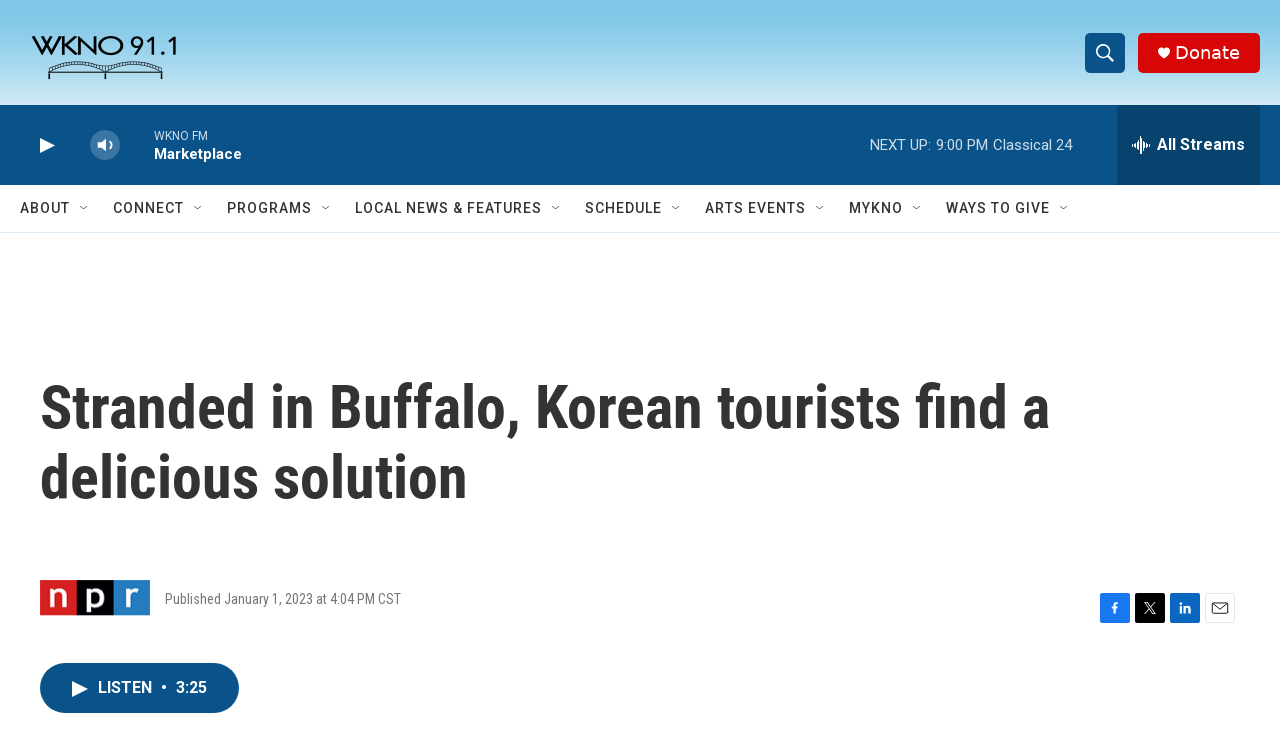

--- FILE ---
content_type: text/html; charset=utf-8
request_url: https://www.google.com/recaptcha/api2/anchor?ar=1&k=6LfHrSkUAAAAAPnKk5cT6JuKlKPzbwyTYuO8--Vr&co=aHR0cHM6Ly93d3cud2tub2ZtLm9yZzo0NDM.&hl=en&v=PoyoqOPhxBO7pBk68S4YbpHZ&size=invisible&anchor-ms=20000&execute-ms=30000&cb=sngfozptsjf4
body_size: 49352
content:
<!DOCTYPE HTML><html dir="ltr" lang="en"><head><meta http-equiv="Content-Type" content="text/html; charset=UTF-8">
<meta http-equiv="X-UA-Compatible" content="IE=edge">
<title>reCAPTCHA</title>
<style type="text/css">
/* cyrillic-ext */
@font-face {
  font-family: 'Roboto';
  font-style: normal;
  font-weight: 400;
  font-stretch: 100%;
  src: url(//fonts.gstatic.com/s/roboto/v48/KFO7CnqEu92Fr1ME7kSn66aGLdTylUAMa3GUBHMdazTgWw.woff2) format('woff2');
  unicode-range: U+0460-052F, U+1C80-1C8A, U+20B4, U+2DE0-2DFF, U+A640-A69F, U+FE2E-FE2F;
}
/* cyrillic */
@font-face {
  font-family: 'Roboto';
  font-style: normal;
  font-weight: 400;
  font-stretch: 100%;
  src: url(//fonts.gstatic.com/s/roboto/v48/KFO7CnqEu92Fr1ME7kSn66aGLdTylUAMa3iUBHMdazTgWw.woff2) format('woff2');
  unicode-range: U+0301, U+0400-045F, U+0490-0491, U+04B0-04B1, U+2116;
}
/* greek-ext */
@font-face {
  font-family: 'Roboto';
  font-style: normal;
  font-weight: 400;
  font-stretch: 100%;
  src: url(//fonts.gstatic.com/s/roboto/v48/KFO7CnqEu92Fr1ME7kSn66aGLdTylUAMa3CUBHMdazTgWw.woff2) format('woff2');
  unicode-range: U+1F00-1FFF;
}
/* greek */
@font-face {
  font-family: 'Roboto';
  font-style: normal;
  font-weight: 400;
  font-stretch: 100%;
  src: url(//fonts.gstatic.com/s/roboto/v48/KFO7CnqEu92Fr1ME7kSn66aGLdTylUAMa3-UBHMdazTgWw.woff2) format('woff2');
  unicode-range: U+0370-0377, U+037A-037F, U+0384-038A, U+038C, U+038E-03A1, U+03A3-03FF;
}
/* math */
@font-face {
  font-family: 'Roboto';
  font-style: normal;
  font-weight: 400;
  font-stretch: 100%;
  src: url(//fonts.gstatic.com/s/roboto/v48/KFO7CnqEu92Fr1ME7kSn66aGLdTylUAMawCUBHMdazTgWw.woff2) format('woff2');
  unicode-range: U+0302-0303, U+0305, U+0307-0308, U+0310, U+0312, U+0315, U+031A, U+0326-0327, U+032C, U+032F-0330, U+0332-0333, U+0338, U+033A, U+0346, U+034D, U+0391-03A1, U+03A3-03A9, U+03B1-03C9, U+03D1, U+03D5-03D6, U+03F0-03F1, U+03F4-03F5, U+2016-2017, U+2034-2038, U+203C, U+2040, U+2043, U+2047, U+2050, U+2057, U+205F, U+2070-2071, U+2074-208E, U+2090-209C, U+20D0-20DC, U+20E1, U+20E5-20EF, U+2100-2112, U+2114-2115, U+2117-2121, U+2123-214F, U+2190, U+2192, U+2194-21AE, U+21B0-21E5, U+21F1-21F2, U+21F4-2211, U+2213-2214, U+2216-22FF, U+2308-230B, U+2310, U+2319, U+231C-2321, U+2336-237A, U+237C, U+2395, U+239B-23B7, U+23D0, U+23DC-23E1, U+2474-2475, U+25AF, U+25B3, U+25B7, U+25BD, U+25C1, U+25CA, U+25CC, U+25FB, U+266D-266F, U+27C0-27FF, U+2900-2AFF, U+2B0E-2B11, U+2B30-2B4C, U+2BFE, U+3030, U+FF5B, U+FF5D, U+1D400-1D7FF, U+1EE00-1EEFF;
}
/* symbols */
@font-face {
  font-family: 'Roboto';
  font-style: normal;
  font-weight: 400;
  font-stretch: 100%;
  src: url(//fonts.gstatic.com/s/roboto/v48/KFO7CnqEu92Fr1ME7kSn66aGLdTylUAMaxKUBHMdazTgWw.woff2) format('woff2');
  unicode-range: U+0001-000C, U+000E-001F, U+007F-009F, U+20DD-20E0, U+20E2-20E4, U+2150-218F, U+2190, U+2192, U+2194-2199, U+21AF, U+21E6-21F0, U+21F3, U+2218-2219, U+2299, U+22C4-22C6, U+2300-243F, U+2440-244A, U+2460-24FF, U+25A0-27BF, U+2800-28FF, U+2921-2922, U+2981, U+29BF, U+29EB, U+2B00-2BFF, U+4DC0-4DFF, U+FFF9-FFFB, U+10140-1018E, U+10190-1019C, U+101A0, U+101D0-101FD, U+102E0-102FB, U+10E60-10E7E, U+1D2C0-1D2D3, U+1D2E0-1D37F, U+1F000-1F0FF, U+1F100-1F1AD, U+1F1E6-1F1FF, U+1F30D-1F30F, U+1F315, U+1F31C, U+1F31E, U+1F320-1F32C, U+1F336, U+1F378, U+1F37D, U+1F382, U+1F393-1F39F, U+1F3A7-1F3A8, U+1F3AC-1F3AF, U+1F3C2, U+1F3C4-1F3C6, U+1F3CA-1F3CE, U+1F3D4-1F3E0, U+1F3ED, U+1F3F1-1F3F3, U+1F3F5-1F3F7, U+1F408, U+1F415, U+1F41F, U+1F426, U+1F43F, U+1F441-1F442, U+1F444, U+1F446-1F449, U+1F44C-1F44E, U+1F453, U+1F46A, U+1F47D, U+1F4A3, U+1F4B0, U+1F4B3, U+1F4B9, U+1F4BB, U+1F4BF, U+1F4C8-1F4CB, U+1F4D6, U+1F4DA, U+1F4DF, U+1F4E3-1F4E6, U+1F4EA-1F4ED, U+1F4F7, U+1F4F9-1F4FB, U+1F4FD-1F4FE, U+1F503, U+1F507-1F50B, U+1F50D, U+1F512-1F513, U+1F53E-1F54A, U+1F54F-1F5FA, U+1F610, U+1F650-1F67F, U+1F687, U+1F68D, U+1F691, U+1F694, U+1F698, U+1F6AD, U+1F6B2, U+1F6B9-1F6BA, U+1F6BC, U+1F6C6-1F6CF, U+1F6D3-1F6D7, U+1F6E0-1F6EA, U+1F6F0-1F6F3, U+1F6F7-1F6FC, U+1F700-1F7FF, U+1F800-1F80B, U+1F810-1F847, U+1F850-1F859, U+1F860-1F887, U+1F890-1F8AD, U+1F8B0-1F8BB, U+1F8C0-1F8C1, U+1F900-1F90B, U+1F93B, U+1F946, U+1F984, U+1F996, U+1F9E9, U+1FA00-1FA6F, U+1FA70-1FA7C, U+1FA80-1FA89, U+1FA8F-1FAC6, U+1FACE-1FADC, U+1FADF-1FAE9, U+1FAF0-1FAF8, U+1FB00-1FBFF;
}
/* vietnamese */
@font-face {
  font-family: 'Roboto';
  font-style: normal;
  font-weight: 400;
  font-stretch: 100%;
  src: url(//fonts.gstatic.com/s/roboto/v48/KFO7CnqEu92Fr1ME7kSn66aGLdTylUAMa3OUBHMdazTgWw.woff2) format('woff2');
  unicode-range: U+0102-0103, U+0110-0111, U+0128-0129, U+0168-0169, U+01A0-01A1, U+01AF-01B0, U+0300-0301, U+0303-0304, U+0308-0309, U+0323, U+0329, U+1EA0-1EF9, U+20AB;
}
/* latin-ext */
@font-face {
  font-family: 'Roboto';
  font-style: normal;
  font-weight: 400;
  font-stretch: 100%;
  src: url(//fonts.gstatic.com/s/roboto/v48/KFO7CnqEu92Fr1ME7kSn66aGLdTylUAMa3KUBHMdazTgWw.woff2) format('woff2');
  unicode-range: U+0100-02BA, U+02BD-02C5, U+02C7-02CC, U+02CE-02D7, U+02DD-02FF, U+0304, U+0308, U+0329, U+1D00-1DBF, U+1E00-1E9F, U+1EF2-1EFF, U+2020, U+20A0-20AB, U+20AD-20C0, U+2113, U+2C60-2C7F, U+A720-A7FF;
}
/* latin */
@font-face {
  font-family: 'Roboto';
  font-style: normal;
  font-weight: 400;
  font-stretch: 100%;
  src: url(//fonts.gstatic.com/s/roboto/v48/KFO7CnqEu92Fr1ME7kSn66aGLdTylUAMa3yUBHMdazQ.woff2) format('woff2');
  unicode-range: U+0000-00FF, U+0131, U+0152-0153, U+02BB-02BC, U+02C6, U+02DA, U+02DC, U+0304, U+0308, U+0329, U+2000-206F, U+20AC, U+2122, U+2191, U+2193, U+2212, U+2215, U+FEFF, U+FFFD;
}
/* cyrillic-ext */
@font-face {
  font-family: 'Roboto';
  font-style: normal;
  font-weight: 500;
  font-stretch: 100%;
  src: url(//fonts.gstatic.com/s/roboto/v48/KFO7CnqEu92Fr1ME7kSn66aGLdTylUAMa3GUBHMdazTgWw.woff2) format('woff2');
  unicode-range: U+0460-052F, U+1C80-1C8A, U+20B4, U+2DE0-2DFF, U+A640-A69F, U+FE2E-FE2F;
}
/* cyrillic */
@font-face {
  font-family: 'Roboto';
  font-style: normal;
  font-weight: 500;
  font-stretch: 100%;
  src: url(//fonts.gstatic.com/s/roboto/v48/KFO7CnqEu92Fr1ME7kSn66aGLdTylUAMa3iUBHMdazTgWw.woff2) format('woff2');
  unicode-range: U+0301, U+0400-045F, U+0490-0491, U+04B0-04B1, U+2116;
}
/* greek-ext */
@font-face {
  font-family: 'Roboto';
  font-style: normal;
  font-weight: 500;
  font-stretch: 100%;
  src: url(//fonts.gstatic.com/s/roboto/v48/KFO7CnqEu92Fr1ME7kSn66aGLdTylUAMa3CUBHMdazTgWw.woff2) format('woff2');
  unicode-range: U+1F00-1FFF;
}
/* greek */
@font-face {
  font-family: 'Roboto';
  font-style: normal;
  font-weight: 500;
  font-stretch: 100%;
  src: url(//fonts.gstatic.com/s/roboto/v48/KFO7CnqEu92Fr1ME7kSn66aGLdTylUAMa3-UBHMdazTgWw.woff2) format('woff2');
  unicode-range: U+0370-0377, U+037A-037F, U+0384-038A, U+038C, U+038E-03A1, U+03A3-03FF;
}
/* math */
@font-face {
  font-family: 'Roboto';
  font-style: normal;
  font-weight: 500;
  font-stretch: 100%;
  src: url(//fonts.gstatic.com/s/roboto/v48/KFO7CnqEu92Fr1ME7kSn66aGLdTylUAMawCUBHMdazTgWw.woff2) format('woff2');
  unicode-range: U+0302-0303, U+0305, U+0307-0308, U+0310, U+0312, U+0315, U+031A, U+0326-0327, U+032C, U+032F-0330, U+0332-0333, U+0338, U+033A, U+0346, U+034D, U+0391-03A1, U+03A3-03A9, U+03B1-03C9, U+03D1, U+03D5-03D6, U+03F0-03F1, U+03F4-03F5, U+2016-2017, U+2034-2038, U+203C, U+2040, U+2043, U+2047, U+2050, U+2057, U+205F, U+2070-2071, U+2074-208E, U+2090-209C, U+20D0-20DC, U+20E1, U+20E5-20EF, U+2100-2112, U+2114-2115, U+2117-2121, U+2123-214F, U+2190, U+2192, U+2194-21AE, U+21B0-21E5, U+21F1-21F2, U+21F4-2211, U+2213-2214, U+2216-22FF, U+2308-230B, U+2310, U+2319, U+231C-2321, U+2336-237A, U+237C, U+2395, U+239B-23B7, U+23D0, U+23DC-23E1, U+2474-2475, U+25AF, U+25B3, U+25B7, U+25BD, U+25C1, U+25CA, U+25CC, U+25FB, U+266D-266F, U+27C0-27FF, U+2900-2AFF, U+2B0E-2B11, U+2B30-2B4C, U+2BFE, U+3030, U+FF5B, U+FF5D, U+1D400-1D7FF, U+1EE00-1EEFF;
}
/* symbols */
@font-face {
  font-family: 'Roboto';
  font-style: normal;
  font-weight: 500;
  font-stretch: 100%;
  src: url(//fonts.gstatic.com/s/roboto/v48/KFO7CnqEu92Fr1ME7kSn66aGLdTylUAMaxKUBHMdazTgWw.woff2) format('woff2');
  unicode-range: U+0001-000C, U+000E-001F, U+007F-009F, U+20DD-20E0, U+20E2-20E4, U+2150-218F, U+2190, U+2192, U+2194-2199, U+21AF, U+21E6-21F0, U+21F3, U+2218-2219, U+2299, U+22C4-22C6, U+2300-243F, U+2440-244A, U+2460-24FF, U+25A0-27BF, U+2800-28FF, U+2921-2922, U+2981, U+29BF, U+29EB, U+2B00-2BFF, U+4DC0-4DFF, U+FFF9-FFFB, U+10140-1018E, U+10190-1019C, U+101A0, U+101D0-101FD, U+102E0-102FB, U+10E60-10E7E, U+1D2C0-1D2D3, U+1D2E0-1D37F, U+1F000-1F0FF, U+1F100-1F1AD, U+1F1E6-1F1FF, U+1F30D-1F30F, U+1F315, U+1F31C, U+1F31E, U+1F320-1F32C, U+1F336, U+1F378, U+1F37D, U+1F382, U+1F393-1F39F, U+1F3A7-1F3A8, U+1F3AC-1F3AF, U+1F3C2, U+1F3C4-1F3C6, U+1F3CA-1F3CE, U+1F3D4-1F3E0, U+1F3ED, U+1F3F1-1F3F3, U+1F3F5-1F3F7, U+1F408, U+1F415, U+1F41F, U+1F426, U+1F43F, U+1F441-1F442, U+1F444, U+1F446-1F449, U+1F44C-1F44E, U+1F453, U+1F46A, U+1F47D, U+1F4A3, U+1F4B0, U+1F4B3, U+1F4B9, U+1F4BB, U+1F4BF, U+1F4C8-1F4CB, U+1F4D6, U+1F4DA, U+1F4DF, U+1F4E3-1F4E6, U+1F4EA-1F4ED, U+1F4F7, U+1F4F9-1F4FB, U+1F4FD-1F4FE, U+1F503, U+1F507-1F50B, U+1F50D, U+1F512-1F513, U+1F53E-1F54A, U+1F54F-1F5FA, U+1F610, U+1F650-1F67F, U+1F687, U+1F68D, U+1F691, U+1F694, U+1F698, U+1F6AD, U+1F6B2, U+1F6B9-1F6BA, U+1F6BC, U+1F6C6-1F6CF, U+1F6D3-1F6D7, U+1F6E0-1F6EA, U+1F6F0-1F6F3, U+1F6F7-1F6FC, U+1F700-1F7FF, U+1F800-1F80B, U+1F810-1F847, U+1F850-1F859, U+1F860-1F887, U+1F890-1F8AD, U+1F8B0-1F8BB, U+1F8C0-1F8C1, U+1F900-1F90B, U+1F93B, U+1F946, U+1F984, U+1F996, U+1F9E9, U+1FA00-1FA6F, U+1FA70-1FA7C, U+1FA80-1FA89, U+1FA8F-1FAC6, U+1FACE-1FADC, U+1FADF-1FAE9, U+1FAF0-1FAF8, U+1FB00-1FBFF;
}
/* vietnamese */
@font-face {
  font-family: 'Roboto';
  font-style: normal;
  font-weight: 500;
  font-stretch: 100%;
  src: url(//fonts.gstatic.com/s/roboto/v48/KFO7CnqEu92Fr1ME7kSn66aGLdTylUAMa3OUBHMdazTgWw.woff2) format('woff2');
  unicode-range: U+0102-0103, U+0110-0111, U+0128-0129, U+0168-0169, U+01A0-01A1, U+01AF-01B0, U+0300-0301, U+0303-0304, U+0308-0309, U+0323, U+0329, U+1EA0-1EF9, U+20AB;
}
/* latin-ext */
@font-face {
  font-family: 'Roboto';
  font-style: normal;
  font-weight: 500;
  font-stretch: 100%;
  src: url(//fonts.gstatic.com/s/roboto/v48/KFO7CnqEu92Fr1ME7kSn66aGLdTylUAMa3KUBHMdazTgWw.woff2) format('woff2');
  unicode-range: U+0100-02BA, U+02BD-02C5, U+02C7-02CC, U+02CE-02D7, U+02DD-02FF, U+0304, U+0308, U+0329, U+1D00-1DBF, U+1E00-1E9F, U+1EF2-1EFF, U+2020, U+20A0-20AB, U+20AD-20C0, U+2113, U+2C60-2C7F, U+A720-A7FF;
}
/* latin */
@font-face {
  font-family: 'Roboto';
  font-style: normal;
  font-weight: 500;
  font-stretch: 100%;
  src: url(//fonts.gstatic.com/s/roboto/v48/KFO7CnqEu92Fr1ME7kSn66aGLdTylUAMa3yUBHMdazQ.woff2) format('woff2');
  unicode-range: U+0000-00FF, U+0131, U+0152-0153, U+02BB-02BC, U+02C6, U+02DA, U+02DC, U+0304, U+0308, U+0329, U+2000-206F, U+20AC, U+2122, U+2191, U+2193, U+2212, U+2215, U+FEFF, U+FFFD;
}
/* cyrillic-ext */
@font-face {
  font-family: 'Roboto';
  font-style: normal;
  font-weight: 900;
  font-stretch: 100%;
  src: url(//fonts.gstatic.com/s/roboto/v48/KFO7CnqEu92Fr1ME7kSn66aGLdTylUAMa3GUBHMdazTgWw.woff2) format('woff2');
  unicode-range: U+0460-052F, U+1C80-1C8A, U+20B4, U+2DE0-2DFF, U+A640-A69F, U+FE2E-FE2F;
}
/* cyrillic */
@font-face {
  font-family: 'Roboto';
  font-style: normal;
  font-weight: 900;
  font-stretch: 100%;
  src: url(//fonts.gstatic.com/s/roboto/v48/KFO7CnqEu92Fr1ME7kSn66aGLdTylUAMa3iUBHMdazTgWw.woff2) format('woff2');
  unicode-range: U+0301, U+0400-045F, U+0490-0491, U+04B0-04B1, U+2116;
}
/* greek-ext */
@font-face {
  font-family: 'Roboto';
  font-style: normal;
  font-weight: 900;
  font-stretch: 100%;
  src: url(//fonts.gstatic.com/s/roboto/v48/KFO7CnqEu92Fr1ME7kSn66aGLdTylUAMa3CUBHMdazTgWw.woff2) format('woff2');
  unicode-range: U+1F00-1FFF;
}
/* greek */
@font-face {
  font-family: 'Roboto';
  font-style: normal;
  font-weight: 900;
  font-stretch: 100%;
  src: url(//fonts.gstatic.com/s/roboto/v48/KFO7CnqEu92Fr1ME7kSn66aGLdTylUAMa3-UBHMdazTgWw.woff2) format('woff2');
  unicode-range: U+0370-0377, U+037A-037F, U+0384-038A, U+038C, U+038E-03A1, U+03A3-03FF;
}
/* math */
@font-face {
  font-family: 'Roboto';
  font-style: normal;
  font-weight: 900;
  font-stretch: 100%;
  src: url(//fonts.gstatic.com/s/roboto/v48/KFO7CnqEu92Fr1ME7kSn66aGLdTylUAMawCUBHMdazTgWw.woff2) format('woff2');
  unicode-range: U+0302-0303, U+0305, U+0307-0308, U+0310, U+0312, U+0315, U+031A, U+0326-0327, U+032C, U+032F-0330, U+0332-0333, U+0338, U+033A, U+0346, U+034D, U+0391-03A1, U+03A3-03A9, U+03B1-03C9, U+03D1, U+03D5-03D6, U+03F0-03F1, U+03F4-03F5, U+2016-2017, U+2034-2038, U+203C, U+2040, U+2043, U+2047, U+2050, U+2057, U+205F, U+2070-2071, U+2074-208E, U+2090-209C, U+20D0-20DC, U+20E1, U+20E5-20EF, U+2100-2112, U+2114-2115, U+2117-2121, U+2123-214F, U+2190, U+2192, U+2194-21AE, U+21B0-21E5, U+21F1-21F2, U+21F4-2211, U+2213-2214, U+2216-22FF, U+2308-230B, U+2310, U+2319, U+231C-2321, U+2336-237A, U+237C, U+2395, U+239B-23B7, U+23D0, U+23DC-23E1, U+2474-2475, U+25AF, U+25B3, U+25B7, U+25BD, U+25C1, U+25CA, U+25CC, U+25FB, U+266D-266F, U+27C0-27FF, U+2900-2AFF, U+2B0E-2B11, U+2B30-2B4C, U+2BFE, U+3030, U+FF5B, U+FF5D, U+1D400-1D7FF, U+1EE00-1EEFF;
}
/* symbols */
@font-face {
  font-family: 'Roboto';
  font-style: normal;
  font-weight: 900;
  font-stretch: 100%;
  src: url(//fonts.gstatic.com/s/roboto/v48/KFO7CnqEu92Fr1ME7kSn66aGLdTylUAMaxKUBHMdazTgWw.woff2) format('woff2');
  unicode-range: U+0001-000C, U+000E-001F, U+007F-009F, U+20DD-20E0, U+20E2-20E4, U+2150-218F, U+2190, U+2192, U+2194-2199, U+21AF, U+21E6-21F0, U+21F3, U+2218-2219, U+2299, U+22C4-22C6, U+2300-243F, U+2440-244A, U+2460-24FF, U+25A0-27BF, U+2800-28FF, U+2921-2922, U+2981, U+29BF, U+29EB, U+2B00-2BFF, U+4DC0-4DFF, U+FFF9-FFFB, U+10140-1018E, U+10190-1019C, U+101A0, U+101D0-101FD, U+102E0-102FB, U+10E60-10E7E, U+1D2C0-1D2D3, U+1D2E0-1D37F, U+1F000-1F0FF, U+1F100-1F1AD, U+1F1E6-1F1FF, U+1F30D-1F30F, U+1F315, U+1F31C, U+1F31E, U+1F320-1F32C, U+1F336, U+1F378, U+1F37D, U+1F382, U+1F393-1F39F, U+1F3A7-1F3A8, U+1F3AC-1F3AF, U+1F3C2, U+1F3C4-1F3C6, U+1F3CA-1F3CE, U+1F3D4-1F3E0, U+1F3ED, U+1F3F1-1F3F3, U+1F3F5-1F3F7, U+1F408, U+1F415, U+1F41F, U+1F426, U+1F43F, U+1F441-1F442, U+1F444, U+1F446-1F449, U+1F44C-1F44E, U+1F453, U+1F46A, U+1F47D, U+1F4A3, U+1F4B0, U+1F4B3, U+1F4B9, U+1F4BB, U+1F4BF, U+1F4C8-1F4CB, U+1F4D6, U+1F4DA, U+1F4DF, U+1F4E3-1F4E6, U+1F4EA-1F4ED, U+1F4F7, U+1F4F9-1F4FB, U+1F4FD-1F4FE, U+1F503, U+1F507-1F50B, U+1F50D, U+1F512-1F513, U+1F53E-1F54A, U+1F54F-1F5FA, U+1F610, U+1F650-1F67F, U+1F687, U+1F68D, U+1F691, U+1F694, U+1F698, U+1F6AD, U+1F6B2, U+1F6B9-1F6BA, U+1F6BC, U+1F6C6-1F6CF, U+1F6D3-1F6D7, U+1F6E0-1F6EA, U+1F6F0-1F6F3, U+1F6F7-1F6FC, U+1F700-1F7FF, U+1F800-1F80B, U+1F810-1F847, U+1F850-1F859, U+1F860-1F887, U+1F890-1F8AD, U+1F8B0-1F8BB, U+1F8C0-1F8C1, U+1F900-1F90B, U+1F93B, U+1F946, U+1F984, U+1F996, U+1F9E9, U+1FA00-1FA6F, U+1FA70-1FA7C, U+1FA80-1FA89, U+1FA8F-1FAC6, U+1FACE-1FADC, U+1FADF-1FAE9, U+1FAF0-1FAF8, U+1FB00-1FBFF;
}
/* vietnamese */
@font-face {
  font-family: 'Roboto';
  font-style: normal;
  font-weight: 900;
  font-stretch: 100%;
  src: url(//fonts.gstatic.com/s/roboto/v48/KFO7CnqEu92Fr1ME7kSn66aGLdTylUAMa3OUBHMdazTgWw.woff2) format('woff2');
  unicode-range: U+0102-0103, U+0110-0111, U+0128-0129, U+0168-0169, U+01A0-01A1, U+01AF-01B0, U+0300-0301, U+0303-0304, U+0308-0309, U+0323, U+0329, U+1EA0-1EF9, U+20AB;
}
/* latin-ext */
@font-face {
  font-family: 'Roboto';
  font-style: normal;
  font-weight: 900;
  font-stretch: 100%;
  src: url(//fonts.gstatic.com/s/roboto/v48/KFO7CnqEu92Fr1ME7kSn66aGLdTylUAMa3KUBHMdazTgWw.woff2) format('woff2');
  unicode-range: U+0100-02BA, U+02BD-02C5, U+02C7-02CC, U+02CE-02D7, U+02DD-02FF, U+0304, U+0308, U+0329, U+1D00-1DBF, U+1E00-1E9F, U+1EF2-1EFF, U+2020, U+20A0-20AB, U+20AD-20C0, U+2113, U+2C60-2C7F, U+A720-A7FF;
}
/* latin */
@font-face {
  font-family: 'Roboto';
  font-style: normal;
  font-weight: 900;
  font-stretch: 100%;
  src: url(//fonts.gstatic.com/s/roboto/v48/KFO7CnqEu92Fr1ME7kSn66aGLdTylUAMa3yUBHMdazQ.woff2) format('woff2');
  unicode-range: U+0000-00FF, U+0131, U+0152-0153, U+02BB-02BC, U+02C6, U+02DA, U+02DC, U+0304, U+0308, U+0329, U+2000-206F, U+20AC, U+2122, U+2191, U+2193, U+2212, U+2215, U+FEFF, U+FFFD;
}

</style>
<link rel="stylesheet" type="text/css" href="https://www.gstatic.com/recaptcha/releases/PoyoqOPhxBO7pBk68S4YbpHZ/styles__ltr.css">
<script nonce="RY18SCs3o7WlbyEboH2X9g" type="text/javascript">window['__recaptcha_api'] = 'https://www.google.com/recaptcha/api2/';</script>
<script type="text/javascript" src="https://www.gstatic.com/recaptcha/releases/PoyoqOPhxBO7pBk68S4YbpHZ/recaptcha__en.js" nonce="RY18SCs3o7WlbyEboH2X9g">
      
    </script></head>
<body><div id="rc-anchor-alert" class="rc-anchor-alert"></div>
<input type="hidden" id="recaptcha-token" value="[base64]">
<script type="text/javascript" nonce="RY18SCs3o7WlbyEboH2X9g">
      recaptcha.anchor.Main.init("[\x22ainput\x22,[\x22bgdata\x22,\x22\x22,\[base64]/[base64]/MjU1Ong/[base64]/[base64]/[base64]/[base64]/[base64]/[base64]/[base64]/[base64]/[base64]/[base64]/[base64]/[base64]/[base64]/[base64]/[base64]\\u003d\x22,\[base64]\\u003d\x22,\x22wphhHQFjWUNGSG1xMHbCoU/Cg8KnIi3DgC/DkQTCowzDuA/[base64]/DnBcKwqzCkD/[base64]/DnmIfP8O0w4NqRMKsJRbCkGLDoAdBw4hMMR3DssKvwqw6woXDm13DmlZLKQ1aHsOzVRUuw7ZrE8Oyw5dswqZ9SBsOw7gQw4rDvcOWLcOVw5HCkjXDhk8iWlHDp8K+NDtiw7/CrTfCtsKPwoQBQAvDmMO8PWPCr8O1Ol4/[base64]/[base64]/wqceCcKzwq4IEW9HDD/Diy9swoDDg8KXw7bCvmdiw6AldDjCv8K5CWFrwo3CrsKIfzdMLVHDjcOqw7UEw4jDjMKeJHUrwqgeDMOMCsK4TiTDggIqw5xCw53DtsK4F8OudSg9w7bCpE9Fw5fDnsOWwqrDvXk1ayfCn8Kuw7J/LkBUCcK2Ijdbw7AgwqkPZX/[base64]/DlhpUblXCpMKUworDgXIKwqXDm8OEwoQCwqTDqsOlwpDCl8KQEhg8wpbChV7DpH4TwqfDg8K/wqc/MMK3w6RKBcKuwrwGFsKjwp7CsMKKUMOaAMKKw7fCiB7CvcODw7UpQsKLN8K/ZcKYw43Cv8O1OcOubi7DjjQ4w7J9wqTDvMK/FcOsAcO/EsOIHzUodRLCkTrDlMKfVnRrwrQpw5nClBd7FALCtjh9dsOecMOKw5fDvsOtwojCqQvDkW/DlVNow5jCqTDDs8Ofwo3DgCfDg8KIwoVEw5duw7kMw4hqKznCkBrDvXUTw5LCgzx2XcOfwp0QwpV6WMOBw67Dj8OQDsKSw6vDsEjCkGfChyjDlMKjdDwhwrwtfnwcwpvDkXQGE1/CksKdQcKFERLDpcOSYsKuYcKWXAbDjCPCg8KgbF07PcOLacKHw6rCrGHDjTYWwpLDs8OKdsOGw53CmnnDqsONw6DDt8KnLsOpw7TDmhpWw6FVLMKww7nDmHlwZXjDoAQJw5PCm8K/WsOJw5DDnsKMNMKiw6ZJfsOEQsKcF8KfOmIawpdPwoxMwqF6wqLDsmtkwqdJYkDCin4swqjDosOmLwQnWXdfSRzDocOawovDkBtaw4sSMzp9OH5Uwo4PfnQTEm8hIVfCpxBNw5vDuAbCn8KZw6vCu0RdKGMowq7DrV/CnMOZw4Nvw5pzw5fDv8KEwrkhfj/CtcKSwqQewrJwworCvcK8w4TDrFJlXhZLw595OGE5dw3Dq8KcwqRec0VwfVcRwqvCul7DiUnDvAjCigrDgcKdWjwjw5vDhCh+w4fCucOtIBbDocOmWMK/[base64]/CqShdNm1mEQfCkcKOwoZuw4t3wq8jbcK+D8Kowq7DiAjCjQotw45bM0vDvMKLwqdsTkJRCcKOwpIKW8O5QGlFw5Qbwo9RDSTCosOtw63Cs8O4GVpaw5bDo8Krwr7DijzDmkvDm1HCtMKQw6x4wrpnw6fDuzbDnTRYwpQ5NSHDl8KzJSfDhMKpFD/CnsOJdsK8TgjDlMKyw4HDnkxifcOSw7DCjTkWw7Jdwp/DrgFhw7syDAFud8OAwpN6woMKw5EPUARJw50YwqJucmEKFcOiw43DmkAZwppIXzhPSW3DgMKPw6F6O8OdDcKxCMKGLcKKwqHCkxQyw5bCmcK1K8Kdw61FFcOzTRFRDkx4wrdrwqV/KcOlJ2vDmAwUIsOuwozDlcKRw4whGAjDt8OLTEBjdsK8wqbCksKRw4PDnsOqwqDDk8O0wqLCk3BtT8K5w4ouWSZWw5LDsDjCvsOpw4vDvMK4Q8O0wqXDqsOjw5/CkwRiwpgoccOzwpR5wrRFw4vDvMOjN0DCjkjDgzVYwoUpSMOkwr3DmcKUccOPw7jCicK+w5BNGyvDiMKkwrDCt8OdPGrDp1t4wrnDoTYBw6zCiW3DpVpYYkJQUMOWYXRlRlfDhmHCq8Kmwr3Ci8OFA0TCsUjCmQskDBnCjMOrwqpQw7N/w61Swq5KMz3CtCHCjcOHXcOPesKDZ3p6wqnCglxUw5rCunvDvcOzX8OLPiLCpMO6w63DtcKiw5VSw5bClMOXwpfCjl5ZwrFoD3zDtcKtw6rCh8ODbhkWZAMYw656e8OWw50fKsOtw6/CssOZwp7CnMOwwoZrw5rCpcO1w4I+w6huwobCr1NRT8KQPlZ6wqnCvcODwpZKwplDw4TDqWMsQ8KlS8OUN2d9FlNNeVEnDVbCij/CplfCuMOVwodywpTDtMKhAzE7LnhVwq11CsObwoHDksO8wrZPdcKkw7YOSMKXwrY+JMOtJEvCh8KrQz3CtcOpaUIcGcKBw5RRdENHNnzCtsOETRMRDiLCt3caw6XCsiNtwqXCpSbDoSkDw47CkMKrJRDCncOuNcKmw4x+OsO5wql/[base64]/NcKCw5RMJcOHQHvDhcKeJhfDh8OHwo/[base64]/[base64]/ZWh2VHfDoALDrsODG8OkUnPCo8K1PVkDZ8O4L3bCq8KtMMO1w6djZmIRw5nDosKrwrHDnigowpjDhsKsMMO7C8K9QSTDgik0RQrDhDbCpSfDvz0nwphAF8O2w7UAJMOla8KKJMO/wp9LPzXDmMKZw49dB8OewoxbwqXCvQtqw6TDrDBceyABUSLCpMKRw5BVw7vDhsOSw4x/w6jDiEZ8woQFbsK6PMOSTcKMw43CsMOZGUfCg0Myw4EBwoY9w4U8w7luHcO5w7vCsAM9FsOoJ2LDisKOLiHCrUZoWVHDvjLChGPDscKFw5x9wqRKKSzDtT0mwrfCgMKEwr5oZsK3QBPDuD3DmcO4w4EcesOEw6N+eMOfwpnCpsKgw4/DlcKfwqdyw6YGV8KIwpMlw6zDihMbOsO9w6bDiAJgw6fDmsOrFDdsw5hWwobCrsKywq0ZC8KtwpQ8w7nDpMOUDsODKcOTw58DGBbCjsOew6pNADvDgVvCrwQ2w6rCi1UUwq3CvMOpKcKpDz45wq7DucKjLW/Dj8K8B0/DlEvDohzDuD9sfsKOAMKDasOaw4pDw5lMwr7Dp8K7wp/CoyjCo8OrwqU/w7vDrXPDtVRHGQUCIWfCmcKTwrxfHMO7wpYKwp4VwpNdL8Onw6/CncOJZTNsKMO2wr93w6nCoAFvG8OtYUHCkcO+NsKoIcOXw5dBw4ZTXMOAYMKROMOjw7rDo8KJw6fCgcOGJxrDiMOAwq0/woDDoRNfw79QwovDvzkqw4zCvyBbwoHDvcK7GyEIPMOyw4RAKW/[base64]/[base64]/ClcKzYsK/wpHCvcOjb8ORDHvDsXtgw4xTSRPCrwAaLsKiwo/DoFPDkh5aAcOIQjfCiivDhcOyZ8OYw7XDkHUyQ8OvFsO3w79TwrvDvyvDvzk7w4XDg8KoaMObHcO0w4ZMw7pva8OwFQYMw4p9JCjDmsOww512EcOVwrLDvltkCsOGwr3Ds8Odw6LCmVo2c8OMEsKewoVhJhVEwoAFwpTDq8O1wrkmVXrDnTbDtcKIw4B5wqQBwr/CoB4LHMOdZkh1w7vDt0rCvMO+w6NXw6fCl8OiP2REZcOdwrDDu8K3PcO+w6Rtw5ttw7dQKMKsw4HCgcOVw4bCtsKwwqQyJsKyNSLCtntxwrMSw7lPCcKqcyJ3PhPCtcKLZx1NWkNBwrcPwqDCtzzCkEJHwrEYHcOpW8O2wrMWVsKYMkwcwonCssO0csO3wo/DhXlGM8Knw6zCosOWcC/[base64]/wqlZwo4NIjTDqMKvw4Y/RnTCgC7DnnI9GMKrw5zCixQcwqTCtMOkNAMVw7/Cl8KmFlfCokQzw61mLsKCbMKVw6DDiH3DisOxwpTDusKRw6FXdMOxw43ChRttwp/[base64]/DpMORcjTCkg/DpMKvw7tlw7TDisKSAsOEwrMnLVFywrjDkMKbJiFpOcKELsOYDXfCusOYwrJPFMOxODETw7rCpsOrcsOTw4HCkVDCokUYRy45IH3DlcKCwqzCg0AfasK/HsOUw7bDkcORNMO+w7EjJ8Osw6YQwqtwwprCp8KMIcK5wqzDocK/MMOFw47Cm8Opw5jDshLDsihkw5FNJcKHwoPClcKPZsKcw5nDjsOUHDc5w4/DvMOrCcKBZMKWwp4lccOLIsOMw4lee8K1ShB4w4XCk8OrDgw2I8KPwpPDtjgMWXbCqsKEBMO0blogdWrDh8KDBx1gPWYTAcOgWHvDocK5DcKdGcO1woXCq8OZXhfCqlFMw7HClMO+wrfCrsO/RBbDrE3DkMOCwpcEVxzDjsOaw7PCh8KFIMKxw5xlNmXCpWdpBUjDpcOkSEHDkFjDlVlRwrNCBxzCpnN2w5zDkipxwojChsKrwoHCgh/Dn8KMwpVOwrHDvMOAw6Emw6ZnwpbDvDbCl8OUMVcwCsKLCBYEGsORwpfCpMOaw4jCjsOPw6jCrMKaen7Dl8OEwpPDu8OeM2Msw5teFCVHJ8OjMMOFW8KFwrJJw7dLHxESw6/Dn1BawqIywrbCgAAXwovDgMO1wozCjhtsKwx/aCDCs8OBLlRAwrVGeMOawphYVsOHcsKdw6/DpjrDvsOPw6TDtxl2wp3CuwDCkcK5YsKzw5XCkB1Gw4VgLMOZw4tPXEjCpk1fXMOGworDvsOZw5LCrAkuwqgmFgbDnhbDsEDDrsOVJiszw6fDnsOQwr3DusK9wrvClcOyHz7CicKhw77DtnAvwqvCq27Dj8KwaMKawr3CqcKbeS7DuhnCqcK6F8OowqPCoFd/w73CoMOzw6B2AMKQKU3CsMKmQQV7w4zCuhRGW8OkwrdEMMOww6YLwrI5w7tFwpAseMKkw6nCoMKZwqvDusKDBEDDskjDiUjCgTlkwoLCgCsIScKJw51kRcKCNyE6DhxPEcOwwqrDmcKjwr7Cl8K3V8KfN38+LcKkbXQ1wr/Cn8ORw6XCusOlw6hDw5pRKMOTwpPDgwnDrkkkw7FYw6kUwqDCn28bEA5JwqFcwqrCgcKGcEQIZcO9w6UYA3Z+wqt7woY9VnUQwrzCiGnDpUkWQ8KoagzCtMOhaHF/PnTDjMOVwrnCsCcKVsOvw4fCqCcONlfDqyrDkEwnwo1HcsKfw7HCo8K0BS8kw6fCgR/DnzFUwpQjw5zCizcYR0QFwrDCmMOrMsKGH2TClWrCgMO7wqzDjEwYFMK2Ni/DhyLCk8Kuwr14WmzClsK/NgklNwTDn8KfwpFpw47ClMOSw6rCqcKtwoLCpDLCkB0fHWVlw7DCo8K7JW/DmMO2wqldwpjDnsONwozDkcOOw5jDrcK0wpvCn8KjS8OZR8KJw4/CmHFUwq3CgXAfIMKOBwIkT8OMw49NwpxBw4PDvsOVGUVkw7UCaMOMwpR2w7TCsnfCr1fCh1kSwqzCqF8qw4d9E2fCkFHDp8OXYMOFXRYHecK3R8OuPWXDhDrCi8KpWD/DncOFwpbCowAvcMOka8OKw6I9JMKJw7HCi05sw67Cg8KdGyXDm0/CnMKBw5DCjRnDokR/csKYHn3DhnrClsKJwoYAf8ObSDUresOhw4fCmirDkcKwLcO2w4nDg8KqwqsmBTHCgAbDnQYAw4dXwqDCk8K7wrjDq8Otw4/Doj5jHMK/Vkk2TH/Dvz4EwpjDoxHCgGzCncOywoBvw4EuHsKzVsOkG8KJw5lnQBDDs8Ouw6EKW8OyeybCqMKQworDj8OzSzLCmyEmRMKlw77ChXPCq3DCiBHDscKNKcOOw5R8KsO8SwleFsOrw7bDkcKsw4VtSVXDm8OuwrfCn2XDjTXDonIWGsOGZMO2wo/CmMOIwrLDkAfDssKYX8OgUxjDmcKkwrEKWmbDhA/CtsKAYBYqw554w49sw6dxw4bCgMOtIMOJw6rDu8OWUVYdwqA4wrs5UsOaG192wpVwwp/Cu8OAdBZXcsOowpXDssKawovDhBA3WsOPC8KcRxoxSUbCq28Ww7/DgcOrwrjCpMK+w5/DncOwwpUVwonDijoQwrwuNStJYcKPw7TDnT7CpBvCtTJtw57DkcOiUGTDvRdtewzClhXCuUsgwpxtw4HDpsKYw43Dr3DDu8KBw7LCssKuw5hUacOBDcOhMCJ/MzgmS8K8w4dcwrF5w5QAw5JswrJJw4t2w7jDssKCXCdMwqcxPh7DicOEEsKmw4TDrMK6O8O/SC/Djm7DkcKJfQbDg8Kyw6LClcKwUsOfXMOfBMK0dx7DicKwQjsfwo13bsOvw6o5w5nDucKlaz5jwo4ARMKrWMK1NCjDr3PCv8KNYcOjDcOCfsOEEVoXw651wpwlwrIGZ8Ohw4jDqmHDssO/woDCosK4w5rDiMKyw4HCsMKjw7rDlksyVjF2LsKowpwnOEXCkwXCvTXCu8OCTMKVw5kqIMKnJsKSe8KoQl9sJcO6BHx2ET7Dhi3DlDg2HcODw6XCq8Opw6xATELDlnoSwpbDtivCnUB/wqjDt8KEMgbCnkXCtsKtO13Dg1TCt8KrEsOQWMKUwpfDm8KNw4g0w7fCrMOjVyrCqx3Cs0zCu3ZNw5bDsnUNblIHDMOPe8KXw6LDssKdBcOOwrowEcOewr7DtsKzw4/DrMKewpjCpT7Chw3CtUljYmTDrjTCvCzCkcOkI8KAbUo9BS7CgMOKHXfDqsKww7/CjMOTOxANwqDDs1fDpcKNw6BHw6VpDsKZP8Ond8KOOXTDvn3CsMKpIWJYwrRuwotvw4bDr3NoPWshB8Odw5dvXDfCq8OHUsOjMcKxw5AZw5XDlyzCm3fCuivDgcKrecKGAyhuGTdnSsKeE8OdBMO8ImI6w4HCty/DuMOXUsKowrLCtcOywpQ4S8K9wqbCjCfCsMKUwoLCsREpwrRQw6/[base64]/bcOPwrjDscORIcKBwpXDmz3DhgzCvAsmw5DCriTCnRnDqcOweVk/w7fDmD3Dky7CnMKqQXYVXMK0w5R1HQ3ClsKAw6rCgcKIU8OOwpASShAkQQbCpSTCusOGSMKWVj3DojFObsK5w49Zwqxjw7nCjcOLwp/DncKFWMOePQzDocOvw4rCrV1fw6gTYsKmwqVXfMKgbEnCr2fDoRsHUsKWfUbCucOtwqzCmwvCojzCocO3GDJpw4zDgznCgUTDtzhYE8OXTsO8CR3DoMKawoHCvMK/bC/ChWceFsOWCcOhwoxyw5TCv8KDNsKbw4jCsyPCmi/CvmEDfsKHSAsKw7bCgCRqH8OnwrTCoSfDqz48wrJow6cfCEzCtGjDilbCpCvDqVnCix3Cj8O+wqQ/w4Nyw7rDkUxqwqNhwrvClGPCi8KWw4nDhMONPsOuwr9NNBtswp7CiMOHw4MVw7/CqsKNMQvDpCjDjxTCgsK/[base64]/[base64]/DtMK/PDLCpFjDtsKgw4ZtIRjDplRYwoYCwrYoKG7DhMOQw55ZM2jCssKpYyjDvGZLwo3CiDfDtFfDpE97wrvDhxHCvwB9Kk5Sw7DCqj/CsMKRfyNCSMO1WkHCvMOhw7HDig/CssKyQUtvw7AMwrdRXSTChnDDk8KPw4Aaw7LCrD/Drhp3wpHDtitnME0QwoUPwpTDgsONw4csw5d8asOSbmYXLRB9SXTCu8Oxw7kRwogzw5TDs8OBDcKtUsK4O2PCg0/DpsO2YRoMPmJXwqVbG3jCi8KxXMKpw7LDm3/[base64]/UUvCrcKiw6YBXcOlAUnDj8O4S0LCkcKqw7lMUMOaFcKkU8OdJsKZw7AcwojColtYwq57wrHChB5PwozCskIzwrrDqHVuMcOLwpBUw4zDnljCsGo9wp3CucOKw57CmsK6w7p2B1FAWU/Chg9KccKVX3jDmsKzPCsyR8Ocwr1bITYlacOew6vDnT/DtsOAZsOdVsOfH8Kaw7ZtZQEWRiJlUjo0wr/CqX9wCjsJwr8zw6hCwp3CiCVhEzxkCjjCgcKrw5EFDgIkb8OEwrrDmBTDj8OSMjfDqxFQPjlxwobDvTkUwqRkQg3CpsKkwq3Chj/DnR7DqyArw5TDtMKhwoAHw4xsQUrCg8Kjwq7DosOcfcKbGcO1wptfw7QbUQHDqsKpwrfChmo2b3XDtMOEQMKzw7Z7wqDCo0JlE8OXIMKdJknCpmIjCH3DjmXDp8OhwrUNbMKveMKOw4d6NcKpDcOEwrzCmFfCj8Kiw6oObsOJUjcsCsOqw6TCn8OPw6vChxl4w5R4wp/CqzwfEBhhw43CgSLDkAwYbgldaDJ8w7/[base64]/[base64]/clDDk8K6w7zDpTbDiRYCw4HClAYqbEdLwrldEsOzRcKiw6nCgT7CpmrCr8ONUcKyEwJLTwYTw77DosKAwrLCvEJDZTPDlhkgB8OHdwd+fx/DgkXDiT9QwqMUwpIzSMKCwqN3w6FfwrFsWMO9TEkdAhbDu3zCvyp3ez4/[base64]/U0JZwoMPw6LCt8OUwqDDk8ODw6kzw5oAN0PDlsORwoLDsk/DgcO2VcKNw6PDh8KCZsOPDMOhUyvDn8KMS3TChMKCHMODWGLCqsO0b8OFw5dSfcKQw7nCqENkwoRneCUBw4bDnnzDo8OEwr/DpMKMCUVfw7nDjcOZwrnCvn/CkgNxwplTc8ODQsOcw5DCkcKuw77CpgvCtMO9ccKZesK4wqTDujhdd2RdY8KkSMKHDcKfwq/CrcOTw688wr1Lw7HCnFQJwrvCvRjDuGPCnFHCnVUkw7nDmMOSMcKHwo9ZaBoFwr/[base64]/[base64]/w4AOOCbDuxsiwpV6wpN/AEFJwrrCisKzKsOEVAnDt04ywrXDiMOxw5jDvm1Iw7PDm8KtecKIfzJnQiHDjUEJfcOzwqvDuEAWNkJgYg3CiRXDrR4Bw7UHMFvCnj/DpWtoPcOiw7vDgHzDlMOfYm9Aw7lhXGFCw6DDtMOuw7wGw4MHw7lYwrPDshVNdVDClhYuS8KQFcKTwpXDrjHCt27CugIPDsKxwoVRIjnCssO4wrvCh3jCk8OywpTDsktoXRXDshLCgcKhwodywpLCqVdOw6/DvxQFwpvDjmQabsKqb8O9fcKTwrxKwq7CoMO8MnzDgk3Dky/[base64]/w6VEw4hSY8KiY8O/I8OBMcKNw7xjDTfCr0fDm8OjwqDDsMOvTcO6w6PDjcKQw4d1B8KCNsOFw6Ehw6Mtw6lWwrQjw5PDrcOsw6/DgEVmQcKqJMK7w4t6wozCusKmwowbVH5Yw6LDvGN0AgDCm1wKFsOZw74/wo7CjE50wrjDpCDDlMOSwo3DpsOIw4/[base64]/DrirDl8OBwoQCwpwfHMOWw6Q5ScKLw7HDqcKgw4nClk/DnsKAwqJpwq1swq9lZsOJw7Zaw6rDiDl2G3PCoMOew54pPTsFw53DlhPCgsKSw6Aqw6TDsgnDsSlZYXjDslbDuF0JM3nDkjTCi8OBwrfCmMKXw4EgWcOCe8O5w5DDnwTCtFLCmDHDnR/Dg1fCuMObw4VPwrRqw4J2aArCjMOiwrnCpcK/wrrCnCHDmsKVwqQQZhJsw4Uvw6tFYTvCoMOgw7ACw4lwHQbDi8KaPMK7aFh6wrZ7bhDCh8KLw5vCvcOyRC3DghzCosOoJ8KMD8KwwpHCsMK5Hmp0wpPCnsKSNsK9FA/[base64]/DvcKZVsKBR8OKw5TCnll0IsOzw4fDncKROcK2w7wyw53CjUkbw6wcc8KawqrCnMOvQsO6GUHCtWZPcTxkZx/CqSLCkMKLQ1w4wrnDtGAswo/[base64]/[base64]/[base64]/DkwXDkGTDqsO8W1/[base64]/DmMKhMSpAYmhIDTjDp2Bkw6rDj8OEP8OdccKjTQh1w4ENwqPDjMO+wpN8PsOhwpRee8OgwpU4w6EJLBs4w4/CgsOKwpDCu8K8VMO/[base64]/[base64]/CnxbCq8K/wohYaWTDnsKseHfDhyEdw4FoPhVELCp1woDDi8KCw7nCrsOEw7zCkwbCuEQXRsOywpV3FsKaKFHCl11fwrvCpsKfwrXDlMOww4jDrR3DiCPDncKaw4Yvw6bDgcKoYT9TNsKzw7HDi3XDkSPClRDCqMKAPxNjAUMcYl5Ew7wvw6tUwr3Dm8KHwoluw7/DoGDCjl/DkQUvQcKaNQN3K8KvFMO3wqvDmsKcf2dgw73DvcKFwpUYw7DDgcKrEkTDpsK6M1rDpGBiw7oHWcKzJE9jw6cGwrEswqrDvxPCqwt6w6bDmcOvwo1ERcKbwpvDnMK/[base64]/w4vDtsOlw6fDi8Kuw5MuYcKgSMOfw65gwoDDn37CjMKSw4DCmm3Dj1J4bwrDhMKLw40jw7bCmRrDksOUeMKBLMK4w7/DnMOOw591w4DCmTXCtcKtw7nCj2/DgcOhK8OjD8OaQhTDrsKqccKwJU52w7Bbw6vDmw7DisO2w6oTwp4YXC5sw6XDusKrw7jDgMO4w4LCjcK7wrVmw5ttLsKfV8Omw7PCssOnw4LDsMKQwoUvw4XDmjNqPzIzWsO2wqMUw7PCvG/DmwPDlsOZw5TDgxrCu8ObwrEGw53DkEPDgREyw555MMKrLMKbUm/DiMKfwrcOC8KjShsSQsKCwphOw7rClHLDgcOJw58DDnINw4ccS0xEw4AEfcK4DGXDmMKLS3XChMOQO8K5OT3CmFnCssOnw5bCvcKIEQIow5JDwrdILUd+OMOONsKkwrbCm8O2EU7DnMOlwp4owq0Qw7B9wrPCtsKpYMO7w5jDp0PDnk/CucK7JsOwJXJIw7XDpcOgw5XCkjdaw4/CnsKbw5JvG8OPE8OWCMO/UVJ9ScOlwpjCv38/PcOYVSwlABLCjWjCqMKfF2lewr3DoXslwrdmIw/[base64]/[base64]/c8OwQRtbJVM7wrN8DMKGw6DDuyEMw5UEwpXDusK2T8Kzw6N6w73DtRLCngI9CD3Djk3DtDQ/w6hGw5ldUmnCqsOyw5fCqMK2w5MXw5DDmcKJw71gwplZSMOgBcOXO8KEO8Oew43Cp8KRw5XDp8OXCEU/MgVlwrvDoMKEL1PCl2B/DMO2FcOow73DqcKkBcONRsKZwpPDosO6wq/DtcOFYQ5Vw6VGwpo2GsOxVMOITMOIw7ZGF8KVI3rCpRfDvMKxwrVOcWbCuBjDhcKAbsOie8O4FMOqw4dwBsKLSR0/SQfDumbDusKtw5pjNnrDgCJldHl9TzsBIsOYwojCmsObd8K4bWQ9TEfChsOLScOuA8KOwpcHX8K2woM+BMK8wrgvKS0jHVoiTEgUScO1M3jCvW/Ckg02w4RwwoLCrMOTEFUVw7h/f8O1wo7DlcKdw6nCrsOew6vDn8OXD8Oqwo8awrbChGzDj8KvQ8OXZ8OlfAfDgktVwqczdMOCwrbDl0tGw7gpQsKjLRfDmMO0woRvw7XCm0Yow4/Clntww67DgT0BwocSw6tKJGrDiMOIMcO1wooMwrzCsMKuw5DDnHPDpcKbWMKcw6LDpMK6XMOewobCgW/[base64]/DrcKiK8OOw7c2w5gQP3nDr8KdfT3CsWdDwq4+bcOrwozDlRjCoMK1wrJVw7vDiTo6w4Emw7DCp0/DgV7DvMKCw5nCqWXDiMKCwoPCs8OtwqgAw5fDhiZjd0pmwolIRcKgQsO9HMOOwqFdej7CvznDlwPDrMKtAF/DrMKcwojCgTgUw4HCvcOwBAnDimdEYcOQaEXDvlsKEXZBNMO9C0QmSWnDsWHDk2XDh8OSw6PDh8OwQcOqF2XCssKrRlZGPMKkw5hvAxjDt3RxF8Kyw6HCuMOlZcOKw57Cv33Do8Osw60wwozDgQDDnMO0w64Gw6tSwrHDo8KJQMKVw7R5w7HDlH3DrgZgw5nDnBnCnx/DoMOHPcKqbcOxH29kwroRwrgDwrzDiSJbQwkhwpFLJMKoIGUfwr7CgGRGPjvCr8KqR8KkwpZ5w5rCrMOHU8ODw6DDncKUUg/[base64]/CtFrCucKQPW9zw7HCoDTCmsKewpMNc8OMw4vCqmYke8KFBGbCqMOdDcOTw7oiw79Ww6V1wpIcEsKCHBtPw7Naw6bCtMOAemgzw5jCnjIiAMKvwoXCs8OGwrQ0U2/DgMKICcOjER/DrCvDs2nDrMKZVxrDigLCoGfCpsKbwpbCs0gSAVo7YjRbe8KjVsK/w5rCr27Dt0UXw53CpmFeYX3DkR/DocOywqjCgWAofMOvwpVRw6drwqjDuMK6w5IHa8K0OTcYwqVhw53CkMKIJDYCf3kuw50Hwos9wqrCvTjChcKgwocBGMK+wrjDmG3CtBvCqcK6YhnCqD15J2vCgMK5QioqYAXDucOWaxl/QcOcw7lJRMOsw5/Cpi3DuBBUw7p6OGdgw7EdXljDpHvCuyrDgcOKw7bDgiY3OQfCjn4pw47CgMKcZntLFFLCtTQIbsK+wqLChVzCmjDCtsOzwrzDm2/CiF/CtMK0wpnDscKYYMORwpx4DUUAX2/CqxrClG9Cw6vDhsONRw4WIcOWwpfClkjCsWpCwo7DoXFfe8KYH3nCpSPCnMKyIsOHKRXCksOlM8KzZMKiw7jDhAU1ISDDjmRzwoJiwpzDs8Kma8KRLsKRH8O+w7PDicOfwrpkw49Sw7HDgkTCgwVTWmp+woAzw4rClx9XdGx0dCJ/wqcXcWN0AMKDw5DDnh7CkywzO8OawoBkw6kCwovDpMOLwqlPLGTDosOsAWDCkE8UwoVQwqjDn8KXWsK3w6RVwqnCq3xhKsORw6bDjkDDoRTCucKcw78Jwpl/MABGwpvDusOnwqfCmQZpw5fDrcK9wpFoZklTwqrDqTfCrgNSwrjCiQbDsmlHw47Dj17Cr2FSwpjCkjHCgsKvNsOvZcKmw7XDsjLCksOqDMO/eWFJwoXDkW/[base64]/Di8OWGEHDmsOSDzp+MAwmRcKkwosKDldww5B+CF/ChFcvNSRHVFwwdT7CtsOLwqnCnsOweMOmWWbCpDTCi8K+R8Kawp7CuzcDNCIow43DmsOJbWvDmMKXw5xITMOMw7IRwo7CmiXCisO+bAtDKS4jaMK/eVA0w7vCnCHDplbCgzbCqsK8w57Dv3dSdiIRwr3DhHl8wpk7w6clGcO1SSfCjsKCf8Ojw68IMcO/w7rCoMK3Wz/CtsK6wp1Uw6fCrcOTZj0AN8KTwprDosOlwpQ7EFd8MSRtwq/DqcO1wqbDvcKtR8O9NsOmwoHDhsOjCURAwqo5wqJvTVlew7XCujrChxVTK8O0w4hVeHYBwr3CssKxK2fCs0UiezFgbcKpf8KgwrrCkcOawrAeCMO8wrnDjcOZwq04AmwUbcKJw6B+X8KJJR/Cvl7DrVQqdsO+wp/Dh1AGT1stwo/[base64]/CtkBHw5DDvDYEF8O9w7zCkAzDsBduwpoFw7fCmsKaw6RHOzlQDsKwDMKLA8O+wp9kw4LCvsKxw7MaLUUzF8KUGCpQIToQwr7DmxDCmmJUSzwdw4LCpxpGw7zCnVl9w7/DuAnDt8KLZcKcL08YwoDCscOnwqXCl8OMw4rDm8OGwp7DtsKQwoHDoGDDsk9ew6Zgwr7CnlrDrsKcGVBtZRQsw7YtMXVFwqMpJ8K7JE0LXSTCu8OCw7nDhMOvw7w1w559woZzZULDlEjCs8KGUzQ/woRURsKcdMKDwp82b8KkwpIPw5F9CnEyw7Alw7w4YcKFKGLCqG3CjyJYw6rDjsKRwpvDnsKkw4/DiA/CiGTDmsKLPsKdw53CqMKLE8Kjw4/CkAZjwrIhMcKQw5cNwrB1wrnCocK9LMKZwp1qwpMOVSrDqcOxwoPDngcbwoPDmcK6MsOZwokmwqTDrHLDsMKIw7HCosKHNBfDhDvDjsO2w6Uhwq7Du8Khwr9Ww744F1/[base64]/CpCUYwrvCqsOPw6BnJQl4wovDu8KMXAh/REfDksOWw4zDoT1XCMKbwqjDjcO3wrDCrMKkMTfDtXnDgMOCPMOww4BMaVQCQTrDuUhRw6jDimhQUsO0wrXCi8KUDT09wod7wonDkTXCu3IlwoJKZcOGEExaw4rCiQPCoCdKVV7CsSp3TcKmOsOSwqbDuFZPw7pOfcK4w7fDp8OhWMK/[base64]/wp0mSsKMwpTDjETCsk3DvDrCp8OfwpfDjsKvQcOwWXoow4RmaUptbMO8Y1XCp8KnB8Ktw49DAifDl2EqQF/Cg8KPw6kgUsK+Sylcw5IqwpcXwphpw7jDjkbCkMKGHDkjRMOPfMO0WcKaQEhXwqnDok4TwoxgSBDCicO0woslH21Tw5cAwqXCr8KzPcKkEjNwU37ChsKHZcOHaMOeNC9YOWDDlsOmfMKrw5nDuBfDuEVEd37DuCEdT3Iqw5HDsjfDkD/DiFrCgMOCwrjDlsOsKMOxIsOkwrgwbGpcXsK/[base64]/DkkgMIiLDksObcSJCw5QGwrJjwpXDmFJMwq3DkMKvAA0HQwVYw7khwqHDsRc7QsO2SisEw6PCoMKUTsOwJWPCr8OKH8KqwrXDg8OoNRd/VlRFw5jCgB89wqvCsMO5worDg8OKAQjDkH02cmscw4HDv8KsdRVXwrDCvMKAGkZAQsOVNUkZw5sCw7dPMcKUw4hVwpLCqgXCssO3O8KVEnQ+W2sKesOrw6kcTsO/wqAFwpE0R3Q1woHDqnBBwpfDiX/[base64]/DqTrDmQMmO8KHfwMAw6vCscKtaMO4w78qw6dXwqLCinPDgcOGXMOKSlgTwqN7woFUUDU3w69dw7TDjEQRw4N/IcOXwpHDnMKnwol3ZMK9fw5Nw5wYY8OQwpDDugrDuHB9OAZGw6YuwrXDqcKFw4DDqMKdw5jCi8KNeMK2w6bDv0A7HcK2TsKxwpVZw6TDh8O0RWjDq8OPNivCksOLasOqESRDwr7Chz7DrQrDuMKhw53CicKITlgiOMOow745X2Znw5jDixlOMsKfw53Cg8OxAA/DlW9QR0LCtDjDkMKfwpLCiSTCgsKgw4PCkmfDk2HDjmtwSsOiJT4OPWjCkXxeUS0ywrnCn8KnF2suKCLCjsO/w5wZHQdHBCfCn8O3wrjDgsO4w7fCvw7DssOvw4bDi1Z/wqTCgcOkwpvDtcKjUXrDpcK7woBow7gcwpvDlMOjw7p1w7R6OQZFNMOWGiHCsSPCiMOaYMK4NsK5wovDosOJBcOUw7gTLcOlE13CjiFvw4I4XMO1XcKkVmwZw6cSCcKvCjPClMKhHFDDtcK/CMOZd33Ch1NeFifChTjCvid1ccOXIkJ7w6bCjBLCl8Onw7MEwqdGw5LDocO+w44BXk7DicKWwpnDtUbDosKWV8OFw57DhkLCtGbDn8O/w5XDrDMWH8KoeyLCogLDksOow5TCojRhXGLCsULDnsOPGcKyw5PDnCXCk0TChEJJwonCrMOiUHHDmBgQaQDCmsOeVsKtA3DDoj3DksK3XMKxPcOmw7nDmGAFw63DgMKmFxEaw5DCog3DonNewqlHwp/Dom93HhnCpy/CvgE8K2LDuSTDoHHCtATDtAgWGSBZAX/DlUUkH2d8w59sc8ObeEwYTW3CqkNvwpdIWsK6W8O0QHpaMsOOwrnComszbsK5YsKIXMOMw6Nkw6hZw6zDn2NAwrg/w5DDkQLCoMKIKiLCsFMdw7TCjcKAw5NFw69jw6ZkDcKEwrRFw63DulHDvnoCTDtcwqXCi8KERsO6acORRsKNw6PCqXHCnGrCq8KBR1g1dETDvnNSN8KIBB4QBMKEF8KMT0oBBjIHUcKzwqYnw5tGw6rDg8KwHcKWwrI2w7/DjndWw6pGYMKcwqEKZWY7w44MTcK5w6tcOsOXwrDDsMOJw58swqAzwo4gX2YSAMOZwrMwG8KrwrfDmsKpw4hyMcKnNDUKwoI9QMKxw7zDrS4pw4/DrmE9wp4Wwq7DsMOhwrDCt8K3w4LDhkxewqfCriYYORDCnsKkw7UVPmR6IEfCkiXCkUxmwqBRw6XDoUNzw4fCjz/CpSbCu8KCcVvDoDnDgkgdUgrDscK2RggXw53DpAnCnQzDllNxw5LDu8ObwqzDrj10w69pb8OsKMOLw7nCpcOuTcKESMOUwqvDhMKEK8KgC8OUAsKowqvCucKSw58mwpPDvmUfwrl5wpg0w4Arw5TDoi3DvFvDpsKSwq/CuEMfwqvCosOQM2kwwoPDkjnCq23DojjDqlQKw5AQw5Mcwq4nFjV7RWN5PcO4IcOewocAwp3CrVwwLzoiwoXCu8O/LMOpR08bwqDDqMKcw5/DvcKtwoQ2w7nDlMOsI8Kaw5DCpsO/[base64]/[base64]/TcO5KDnCij9bw63CvcKFwovDmcK0MxjCt3UQw4HCkMK3w6Z0fhDDmg4Mw6p0wpXDqyZDFMKIWQ/[base64]/NzxkB8OLJcOCw6RcbSchwrRlw5PDvMOdwoEowq3CtQFawqPDvk0/wpLCpMOCFyDDucOIwrB1wqPDh2PChlXDvcK7w7UUwqDCqk7CjsKvw7gzDMKTby3Ch8KNw7VXfMK+fMK8w51fw6ItIsO4wqRRwoMeBhjCswI/[base64]/CucOMGcOGEWTDrgJzw4x5wo/DjMKQcBrCpmBJEcOewrPDrcOUQMOww6HCqV3DrjQ3WcKKYQtzRMKNf8Kbw4taw5YjwofCv8K8w73CnFYtw4LCng5XRMO5woEVDMKmYXYtQsKUw6/[base64]/DpcKbSMKzwotcwpvCn8KswqgkRXPCucKmX8OoMcOea0Ndw5dSS1Ziwq/DmsKlwr86GMKlA8O0HMKlwrjDmlXCmSRfw5LDn8Oaw6rDnD/CqHgaw7UIQ1vCqCN/[base64]/Di2/CnsKnwrgRwp9HQMORw5jDucOjwrNLw6rDlcOCwqvDkVbDpzPCpVbDnMKRw4bDu0LCqsOswoTDisKPBUoFw6Jmw5VpVMOzdSbDmsKmcAvDqcOyKXHCuRfDpsK/JsOjZkErwpfCulsUwqwAwqVAwozCuCrChcKdFMK5wpskST00OMO2WcK1DEHChlgUw4w0Ylttw5LCkcKmX17CrEbCgcKYRWDDg8O2LDdTGcKQw7nCgSJRw7LCkMKdwpHCtl92TMOCPE4bVBNawqERRwV/dMO8w6lwEU4xem3Dk8KCw5vCp8Kuwrh8Xwh9wpbCsA/DhRPDm8OYw78KScOZQlEGw4cDDcOJwqd9AMOkw7x4woDDsFzCmsOTSsO3ecKiMcKSUsKMQcO0wpIxHA3Dg23DmAYLwqtswo0+AFc6CcKcBsOPDsOrKMOsbsOQwojCnk3CmcKjwrMSWsO4H8K9wqUOOsK/VcOwwqrDlx0Zwp8YEwTDk8KWfMOUE8Ojw7N4w77CrMOYJBtAYMKlLcOGWMKJIhQkO8KYw6nCoSjDicOswqx+H8KjIGc1bsOAwqvCncOuVMOFw5ocKsO1w6cqRWLDm2HDhcO5wrZPTMK3w4YtDS5MwqpmJsOnRsOuw7oqS8KOHwxewo/[base64]/DkMK6w75uw6zDm8KXw7/DoWjDiMOsw6hgEcK9Yn7Co8OnwoHDozZ9CMOVw5EkwoHDtwUDw7LDmMKow5bCncKuw4MawprCp8OHwoBJMRlNF24+bjjCvjtNQGQFeRkJwr09wpx1dcOWw6E2OzDDpcOoEcKmwpkcw4MNwrvClcK3Ywh0AFDDmmAuwofClyBZw4TDvcO/UcKsbjTDjMORN2XCqTUNQV3ClcKDw5QgO8O+wqsIwr5lwrVTwp/[base64]/eC13ZzhiMmnCl8KDw5rDuzXCrsKtwqhdB8OtwotNLMK7ScOfFcO+IFrDpDXDrcK0D23Dg8OxKEk/ZMKxKRVlcsO2GyrCusK3w5Y1wo3CgMKuw78UwpE6woPDimrDliLChsKcMMKAPRHCisOMCkTCsMK6GcONw64fw7pqb046w6o9MQ3Cj8Kjw7TCuV5HwpxbbcKQJMOfN8KQw4wSBlQsw5DDjMKKBcK5w4XCr8O/Q29VbcKsw4nDtsKzw5/Cu8KiN2jCscORwrXCgxbDvm3DohQVdWfDnsKTwoghGMOmwqFcHcKQYcKIw6JkRTLCulnDiWPDhDnDpsOlFlTDvl8XwqzDthbCrMKKN3RnwovDocO9w5N6w7ZqJikoUBQsC8KZw70dw644w7zCp3M0w64Bw61CwogKwpbCr8K/[base64]/Bggcw4xCPk42wpReHBrDrMK9Tg8qCRE7w5rCn0FOJ8KwwrYTwoHCk8KvIxBIwpLDtD1DwqYIMknDh2l8FMKcw415w4XDr8OKdsO9TijCuHQjw6rCiMOdMH1FwpPDlVszw4LDj0HCrcKXw50yCcKww71kXcODcR/DtSgTwrlgw5BIwo3CphfCj8KrGGjCmC/[base64]/DrhDDpjDDrWpEUcOxJ2HCsADDljHCqcO8w60uw6bCv8O+NyPDphsW\x22],null,[\x22conf\x22,null,\x226LfHrSkUAAAAAPnKk5cT6JuKlKPzbwyTYuO8--Vr\x22,0,null,null,null,0,[21,125,63,73,95,87,41,43,42,83,102,105,109,121],[1017145,913],0,null,null,null,null,0,null,0,null,700,1,null,0,\[base64]/76lBhnEnQkZnOKMAhnM8xEZ\x22,0,0,null,null,1,null,0,1,null,null,null,0],\x22https://www.wknofm.org:443\x22,null,[3,1,1],null,null,null,0,3600,[\x22https://www.google.com/intl/en/policies/privacy/\x22,\x22https://www.google.com/intl/en/policies/terms/\x22],\x226lrrc+Kcw+A4h3LIBy1KB9O4yGy/0xG/NkwrSD4eK/Q\\u003d\x22,0,0,null,1,1769139407496,0,0,[246],null,[76],\x22RC-7KPwJmHdxEO11A\x22,null,null,null,null,null,\x220dAFcWeA79lV8t2qf7dNHPxjdBY6xZMUEChSSGwRbKNlN4Vt-GL6US59fwFJJM7D_oV3J2H2e6iQfpSSZVLeDTjlP0JAwwBxrIMQ\x22,1769222207610]");
    </script></body></html>